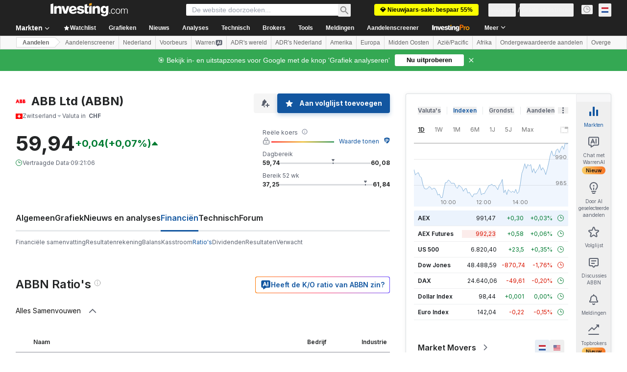

--- FILE ---
content_type: application/javascript
request_url: https://cdn.investing.com/x/ae37db4/_next/static/chunks/5311.475c3a03a018eaeb.js
body_size: 4421
content:
(self.webpackChunk_N_E=self.webpackChunk_N_E||[]).push([[5311],{3343:(e,t,a)=>{"use strict";a.d(t,{A:()=>_});var r=a(37876);a(14232);var n=a(16542),s=a(61214);let _=()=>{let{t:e}=(0,n.A)();return(0,r.jsx)("div",{className:"flex justify-center pt-5 text-xs text-secondary",children:e(s.p.noResults)})}},26815:e=>{e.exports={"table-browser-tabs":"indicators-table_table-browser-tabs__uyDXL","table-wrapper":"indicators-table_table-wrapper__z0EFX","scrollbar-x":"indicators-table_scrollbar-x__Pn3UV",table:"indicators-table_table__lfa5n","child-cell":"indicators-table_child-cell__EKrRQ",cell:"indicators-table_cell__m6pYi",body:"indicators-table_body__GpD6L",row:"indicators-table_row__Q16TJ","no-hover":"indicators-table_no-hover__RZkJC",clickable:"indicators-table_clickable__L_AjG","table--freeze-column":"indicators-table_table--freeze-column__MonUl","table--freeze-column-fin-sum":"indicators-table_table--freeze-column-fin-sum__q4mSn"}},38071:(e,t,a)=>{"use strict";a.d(t,{A:()=>u});var r=a(37876),n=a(14232),s=a(62647),_=a(40432),i=a(15039),l=a.n(i),m=a(26815),o=a.n(m);let c=(0,n.createContext)(void 0),d=e=>{let{children:t,defaultExpanded:a,isAllExpanded:s}=e,[_,i]=(0,n.useState)(a||!1);return(0,n.useEffect)(()=>{void 0!==s&&i(s)},[s]),(0,r.jsx)(c.Provider,{value:{expanded:_,handleToggle:()=>{i(!_)},defaultExpanded:a||!1},children:(0,r.jsx)(r.Fragment,{children:t})})};d.Header=e=>{let{children:t,className:a,arrowDownClassName:i="text-[#848892] h-6",arrowUpClassName:m="text-[#848892] h-6",tdClassName:d,showArrow:u=!0}=e,{expanded:p,handleToggle:x}=(0,n.useContext)(c);return(0,r.jsxs)("tr",{onClick:x,className:l()("cursor-pointer [&:not(.no-hover):hover_svg]:text-link",a,o().row),children:[(0,r.jsxs)("td",{className:l()(d,o().cell,o().arrow,"border-b border-[#848892]"),children:[u&&(0,r.jsx)(r.Fragment,{children:p?(0,r.jsx)(s.A,{width:24,className:m}):(0,r.jsx)(_.A,{width:24,className:i})}),!u&&(0,r.jsx)("div",{className:"h-[20px]"})]}),(0,r.jsx)(r.Fragment,{children:t})]})},d.Content=e=>{let{children:t,className:a,numberOfColumns:s,firstColumnsHtml:_}=e,{expanded:i,defaultExpanded:m}=(0,n.useContext)(c),d=n.useRef(null),u=n.useRef(null),p=n.useRef(null),x=n.useRef(null);return(0,n.useEffect)(()=>{var e,t,a,r;(null==d||null==(e=d.current)?void 0:e.style)&&(null==u||null==(t=u.current)?void 0:t.style)&&(i?u.current.clientHeight&&(d.current.style.height="".concat(u.current.clientHeight,"px")):d.current.style.height="0px"),(null==p||null==(a=p.current)?void 0:a.style)&&(null==x||null==(r=x.current)?void 0:r.style)&&(null==u?void 0:u.current)&&(i?x.current.clientHeight&&(p.current.style.height="".concat(u.current.clientHeight,"px")):p.current.style.height="0px")},[i]),(0,r.jsxs)("tr",{className:l()(o().row,o()["no-hover"]),children:[(0,r.jsx)("td",{colSpan:2,className:l()("!z-2 !p-0",o().cell),children:(0,r.jsx)("div",{ref:d,className:l()(a,"overflow-hidden transition-[height] duration-200"),style:m?void 0:{height:"0px"},children:(0,r.jsx)("div",{ref:u,children:_})})}),(0,r.jsx)("td",{colSpan:s,className:l()("p-0"),children:(0,r.jsx)("div",{ref:p,className:l()(a,"overflow-hidden transition-[height] duration-200"),style:m?void 0:{height:"0px"},children:(0,r.jsx)("div",{ref:x,children:t})})})]})};let u=d},40432:(e,t,a)=>{"use strict";a.d(t,{A:()=>_});var r,n=a(14232);function s(){return(s=Object.assign?Object.assign.bind():function(e){for(var t=1;t<arguments.length;t++){var a=arguments[t];for(var r in a)({}).hasOwnProperty.call(a,r)&&(e[r]=a[r])}return e}).apply(null,arguments)}let _=function(e){return n.createElement("svg",s({xmlns:"http://www.w3.org/2000/svg",fill:"none",viewBox:"0 0 25 24"},e),r||(r=n.createElement("path",{stroke:"currentColor",strokeWidth:2,d:"M19.5 8l-7 7-7-7"})))}},62647:(e,t,a)=>{"use strict";a.d(t,{A:()=>_});var r,n=a(14232);function s(){return(s=Object.assign?Object.assign.bind():function(e){for(var t=1;t<arguments.length;t++){var a=arguments[t];for(var r in a)({}).hasOwnProperty.call(a,r)&&(e[r]=a[r])}return e}).apply(null,arguments)}let _=function(e){return n.createElement("svg",s({xmlns:"http://www.w3.org/2000/svg",fill:"none",viewBox:"0 0 25 24"},e),r||(r=n.createElement("path",{stroke:"currentColor",strokeWidth:2,d:"M5.5 16l7-7 7 7"})))}},73517:(e,t,a)=>{"use strict";a.d(t,{A:()=>o});var r=a(37876);a(14232);var n=a(15039),s=a.n(n),_=a(16542),i=a(62647),l=a(40432),m=function(e){return e.collapseAll="_Collapse_All",e.expandAll="_Expand_All",e}({});let o=e=>{let{toggleAllAccordions:t,isAllExpanded:a,className:n}=e,{t:o}=(0,_.A)();return(0,r.jsxs)("div",{className:s()(n,"flex cursor-pointer flex-row items-center text-sm text-[#111] hover:text-link"),onClick:t,children:[(0,r.jsx)("div",{children:a?(0,r.jsx)(r.Fragment,{children:o(m.collapseAll)}):(0,r.jsx)(r.Fragment,{children:o(m.expandAll)})}),(0,r.jsx)("div",{className:"ml-3",children:a?(0,r.jsx)(i.A,{width:24,className:"h-6 text-secondary"}):(0,r.jsx)(l.A,{width:24,className:"h-6 text-secondary"})})]})}},85311:(e,t,a)=>{"use strict";a.r(t),a.d(t,{default:()=>L});var r=a(37876),n=a(14232),s=a(67684),_=a(56829),i=a(65824),l=a(52324),m=a(60332),o=a(76355),c=a(15039),d=a.n(c),u=a(68197),p=a(16542),x=a(71853),h=a(17545),y=a(26815),v=a.n(y),f=a(38071),g=function(e){return e.advancedRatios="_invpro_link_label_advanced_ratios",e.company="_Company",e.industry="_Industry",e.name="_Name",e.period="",e.TTMLegend="_TTMLegend",e.FYALegend="_5YALegend",e.MRQLegend="_MRQLegend",e.ANNLegend="_Annual",e.valuation_ratios="VALUATION_RATIOS",e.profitability="PROFITABILITY",e.per_share_data="PER_SHARE_DATA",e.management_effectiveness="MANAGEMENT_EFFECTIVENESS",e.growth="GROWTH",e.financial_strength="FINANCIAL_STRENGHT",e.efficiency="EFFICIENCY",e.dividend="DIVIDEND",e.pe_ratio_ttm="_financials_ratios_pe_ratio_ttm",e.price_to_sales_ttm="_financials_ratios_price_to_sales_ttm",e.price_to_cash_flow_mrq="_financials_ratios_price_to_cash_flow_mrq",e.price_to_free_cash_flow_ttm="_financials_ratios_price_to_free_cash_flow_ttm",e.price_to_book_mrq="_financials_ratios_price_to_book_mrq",e.price_to_tangible_book_mrq="_financials_price_to_tangible_book_mrq",e.gross_margin_ttm="_financials_ratios_gross_margin_ttm",e.gross_margin_5ya="_financials_ratios_gross_margin_5ya",e.operating_margin_ttm="_financials_ratios_operating_margin_ttm",e.operating_margin_5ya="_financials_ratios_operating_margin_5ya",e.pretax_margin_ttm="_financials_ratios_pretax_margin_ttm",e.pretax_margin_5ya="_financials_ratios_pretax_margin_5ya",e.net_profit_margin_ttm="_financials_ratios_net_profit_margin_ttm",e.net_profit_margin_5ya="_financials_ratios_net_profit_margin_5ya",e.revenue_share_ttm="_financials_ratios_revenue_share_ttm",e.basic_eps_ann="_financials_ratios_basic_eps_ann",e.diluted_eps_ann="_financials_ratios_diluted_eps_ann",e.book_value_share_mrq="_financials_ratios_book_value_share_mrq",e.tangible_book_value_share_mrq="_financials_ratios_tangible_book_value_share_mrq",e.cash_share_mrq="_financials_ratios_cash_share_mrq",e.cash_flow_share_ttm="_financials_ratios_cash_flow_share_ttm",e.return_on_equity_ttm="_financials_ratios_return_on_equity_ttm",e.return_on_equity_5ya="_financials_ratios_return_on_equity_5ya",e.return_on_assets_ttm="_financials_ratios_return_on_assets_ttm",e.return_on_assets_5ya="_financials_ratios_return_on_assets_5ya",e.return_on_investment_ttm="_financials_ratios_return_on_investment_ttm",e.return_on_investment_5ya="_financials_ratios_return_on_investment_5ya",e.eps_mrq_vs_qtr_1_yr_ago_mrq="_financials_ratios_eps_mrq_vs_qtr_1_yr_ago_mrq",e.eps_ttm_vs_ttm_1_yr_ago_ttm="_financials_ratios_eps_ttm_vs_ttm_1_yr_ago_ttm",e.five_year_eps_growth_5ya="_financials_ratios_five_year_eps_growth_5ya",e.sales_mrq_vs_qtr_1_yr_ago_mrq="_financials_ratios_sales_mrq_vs_qtr_1_yr_ago_mrq",e.sales_ttm_vs_ttm_1_yr_ago_ttm="_financials_ratios_sales_ttm_vs_ttm_1_yr_ago_ttm",e.five_year_sales_growth_5ya="_financials_ratios_five_year_sales_growth_5ya",e.five_year_capital_spending_growth_5ya="_financials_ratios_five_year_capital_spending_growth_5ya",e.quick_ratio_mrq="_financials_ratios_quick_ratio_mrq",e.current_ratio_mrq="_financials_ratios_current_ratio_mrq",e.lt_debt_to_equity_mrq="_financials_ratios_lt_debt_to_equity_mrq",e.total_debt_to_equity_mrq="_financials_ratios_total_debt_to_equity_mrq",e.asset_turnover_ttm="_financials_ratios_asset_turnover_ttm",e.inventory_turnover_ttm="_financials_ratios_inventory_turnover_ttm",e.revenue_employee_ttm="_financials_ratios_revenue_employee_ttm",e.net_income_employee_ttm="_financials_ratios_net_income_employee_ttm",e.receivable_turnover_ttm="_financials_ratios_receivable_turnover_ttm",e.dividend_yield_ann="_financials_ratios_dividend_yield_ann",e.dividend_yield_5_year_avg_5ya="_financials_ratios_dividend_yield_5_year_avg_5ya",e.dividend_growth_rate_ann="_financials_ratios_dividend_growth_rate_ann",e.payout_ratio_ttm="_financials_ratios_payout_ratio_ttm",e}({});let b=()=>{let{t:e}=(0,p.A)(),t=(0,u.p)("sm",!1);return(0,r.jsx)("thead",{className:"relative",children:(0,r.jsxs)("tr",{className:v().row,children:[(0,r.jsx)("th",{className:d()(v().cell,"min-w-[36px] max-w-[36px] border-b border-[#848892] py-2.5 text-center !text-xs")}),(0,r.jsx)("th",{className:d()(v().cell,"border-b border-[#848892] py-2.5 !pl-0 text-left align-bottom !text-xs font-semibold"),children:e(g.name)}),t&&(0,r.jsx)("th",{className:d()(v().cell,"w-[50px] min-w-[50px] border-b border-[#848892] !px-0 py-2.5 text-right !text-xs font-semibold rtl:text-right")}),(0,r.jsx)("th",{className:d()(v().cell,"w-[100px] min-w-[100px] border-b border-[#848892] !px-0 py-2.5 text-right !text-xs font-semibold rtl:text-right"),children:e(g.company)}),(0,r.jsx)("th",{className:d()(v().cell,"w-[130px] min-w-[130px] border-b border-[#848892] py-2.5 !pl-0 !pr-1.5 text-right !text-xs font-semibold rtl:text-right"),children:e(g.industry)})]})})};var w=a(96091);let j=e=>{var t;let{parentIndicators:a,allIndicators:n,isAllExpanded:s}=e,_=(0,x.B)(),{t:i}=(0,p.A)(),l=(0,u.dv)("sm",!1),m=(0,u.p)("sm",!1),o="whitespace-nowrap py-2.5 !pl-0 text-right";if(!n)return;let c=e=>0===e?"border-t-[#D9DCDF] border-b-[#E4EAF1]":"border-[#E4EAF1]",y=e=>(0,r.jsx)("td",{dir:"ltr",className:d()(v().cell,o,e,"font-semibold")}),j=(e,t,a,n)=>{let s=(0,w.wZ)(e,t.name);return(0,r.jsx)("td",{dir:"ltr",className:d()(o,n,v()["child-cell"]),children:(0,w.o2)(t.name,!!s.non_currency_indicator,"value"===a?null==s?void 0:s.value:null==s?void 0:s.industry_value,_,2)})};return(0,r.jsx)("div",{className:"relative w-full overflow-x-auto",children:(0,r.jsx)("div",{className:d()(["relative overflow-x-auto",v()["table-wrapper"],{[v()["scrollbar-x"]]:l}]),children:(0,r.jsxs)("table",{className:d()("w-full text-xs leading-4",v().table,m?v()["table--freeze-column"]:""),children:[(0,r.jsx)(b,{}),(0,r.jsx)("tbody",{className:v().body,children:null==(t=Object.entries(a))?void 0:t.map((e,t)=>{let[_,o]=e,u=i(g[_]),p=t===Object.entries(a).length-1;return(0,r.jsxs)(f.A,{defaultExpanded:!0,isAllExpanded:s,children:[(0,r.jsxs)(f.A.Header,{tdClassName:"whitespace-nowrap py-2.5 !px-0 w-[36px] border-none",showArrow:(null==o?void 0:o.length)>0,arrowUpClassName:"text-[#848892] h-6 ml-1.5",arrowDownClassName:"text-[#848892] h-6 ml-1.5",children:[(0,r.jsx)("td",{className:d()(v().cell,"whitespace-nowrap py-2.5 !pl-0 pr-3 font-semibold"),children:(0,r.jsx)(h.m,{content:u,position:"top-start",containerClassName:"overflow-hidden text-ellipsis whitespace-nowrap",wrapperClassName:"max-w-[330px] sm:max-w-none",children:u})}),m&&y("w-[50px] !pr-0"),y("w-[100px] min-w-[100px] !pr-0"),y("w-[130px] min-w-[130px] !pr-1.5")]}),(0,r.jsx)(f.A.Content,{className:d()(p?"":"border-b border-[#848892]"),numberOfColumns:m?3:2,firstColumnsHtml:(e=>(0,r.jsx)("table",{className:"w-full",children:(0,r.jsx)("tbody",{className:v().body,children:null==e?void 0:e.map((e,t)=>{var a;let s=i(null==(a=(0,w.wZ)(n,e.name))?void 0:a.define);return(0,r.jsxs)("tr",{className:d()(v().row,"relative"),children:[(0,r.jsx)("td",{className:d()("w-[36px] whitespace-nowrap px-1.5 py-2.5",v().cell)}),(0,r.jsx)("td",{className:d()("whitespace-nowrap border-y py-2.5",e.summary?"!pl-0":"!pl-6",c(t),m?"!bg-transparent":"",v().cell),children:(0,r.jsx)(h.m,{content:s,position:"top-start",containerClassName:"overflow-hidden text-ellipsis",wrapperClassName:"max-w-[330px] sm:max-w-none",children:(0,r.jsxs)("div",{className:"h-[20px]",children:[(0,r.jsx)("span",{className:"text-sm",children:s}),l&&(0,r.jsx)("span",{className:"ml-3 text-xs text-[#848892]",children:(0,w.iX)(e.name)})]})})})]},e.name)})})}))(o),children:(0,r.jsx)(r.Fragment,{children:(e=>(0,r.jsx)("table",{className:"w-full",children:(0,r.jsx)("tbody",{className:"",children:null==e?void 0:e.map((e,t)=>(0,r.jsxs)("tr",{className:d()(v().row,v()["no-hover"],"relative border-y",c(t)),children:[m&&(0,r.jsx)("td",{className:"w-[50px]",children:(0,r.jsx)("span",{className:"ml-3 text-sm text-[#848892]",children:(0,w.iX)(e.name)})}),j(n,e,"value","w-[100px] min-w-[100px] !pr-0"),j(n,e,"industryValue","w-[130px] min-w-[130px] !pr-1.5")]},e.name))})}))(o)})})]},_)})})]})})})},N={valuation_ratios:[{name:"pe_ratio_ttm",summary:!0},{name:"price_to_sales_ttm",summary:!0},{name:"price_to_cash_flow_mrq",summary:!0},{name:"price_to_free_cash_flow_ttm",summary:!0},{name:"price_to_book_mrq",summary:!0},{name:"price_to_tangible_book_mrq",summary:!0}],profitability:[{name:"gross_margin_ttm",summary:!0},{name:"gross_margin_5ya",summary:!0},{name:"operating_margin_ttm",summary:!0},{name:"operating_margin_5ya",summary:!0},{name:"pretax_margin_ttm",summary:!0},{name:"pretax_margin_5ya",summary:!0},{name:"net_profit_margin_ttm",summary:!0},{name:"net_profit_margin_5ya",summary:!0}],per_share_data:[{name:"revenue_share_ttm",summary:!0},{name:"basic_eps_ann",summary:!0},{name:"diluted_eps_ann",summary:!0},{name:"book_value_share_mrq",summary:!0},{name:"tangible_book_value_share_mrq",summary:!0},{name:"cash_share_mrq",summary:!0},{name:"cash_flow_share_ttm",summary:!0}],management_effectiveness:[{name:"return_on_equity_ttm",summary:!0},{name:"return_on_equity_5ya",summary:!0},{name:"return_on_assets_ttm",summary:!0},{name:"return_on_assets_5ya",summary:!0},{name:"return_on_investment_ttm",summary:!0},{name:"return_on_investment_5ya",summary:!0}],growth:[{name:"eps_mrq_vs_qtr_1_yr_ago_mrq",summary:!0},{name:"eps_ttm_vs_ttm_1_yr_ago_ttm",summary:!0},{name:"five_year_eps_growth_5ya",summary:!0},{name:"sales_mrq_vs_qtr_1_yr_ago_mrq",summary:!0},{name:"sales_ttm_vs_ttm_1_yr_ago_ttm",summary:!0},{name:"five_year_sales_growth_5ya",summary:!0},{name:"five_year_capital_spending_growth_5ya",summary:!0}],financial_strength:[{name:"quick_ratio_mrq",summary:!0},{name:"current_ratio_mrq",summary:!0},{name:"lt_debt_to_equity_mrq",summary:!0},{name:"total_debt_to_equity_mrq",summary:!0}],efficiency:[{name:"asset_turnover_ttm",summary:!0},{name:"inventory_turnover_ttm",summary:!0},{name:"revenue_employee_ttm",summary:!0},{name:"net_income_employee_ttm",summary:!0},{name:"receivable_turnover_ttm",summary:!0}],dividend:[{name:"dividend_yield_ann",summary:!0},{name:"dividend_yield_5_year_avg_5ya",summary:!0},{name:"dividend_growth_rate_ann",summary:!0},{name:"payout_ratio_ttm",summary:!0}]},q=()=>{let{t:e}=(0,p.A)();return(0,r.jsxs)("div",{className:"flex flex-col pl-8 pt-5 text-xs text-secondary sm:flex-row",children:[(0,r.jsxs)("div",{className:"mb-4 sm:mb-0 sm:mr-6",children:[(0,r.jsx)("span",{className:"text-primary",children:"TTM = "}),(0,r.jsx)("span",{children:e(g.TTMLegend)})]}),(0,r.jsxs)("div",{className:"mb-4 sm:mb-0 sm:mr-6",children:[(0,r.jsx)("span",{className:"text-primary",children:"5YA = "}),(0,r.jsx)("span",{children:e(g.FYALegend)})]}),(0,r.jsxs)("div",{className:"mb-4 sm:mb-0 sm:mr-6",children:[(0,r.jsx)("span",{className:"text-primary",children:"MRQ = "}),(0,r.jsx)("span",{children:e(g.MRQLegend)})]}),(0,r.jsxs)("div",{children:[(0,r.jsx)("span",{className:"text-primary",children:"ANN = "}),(0,r.jsx)("span",{children:e(g.ANNLegend)})]})]})};var A=a(3343),k=a(73517);let E=()=>{var e;let{dataStore:{ratiosStore:t}}=(0,_.P)(),[a,s]=(0,n.useState)(!0),i=null==(e=t.ratiosData)?void 0:e.indicators;return(0,r.jsxs)(r.Fragment,{children:[!!i&&(0,r.jsxs)(r.Fragment,{children:[(0,r.jsx)("div",{className:"flew-row mb-6 hidden justify-between sm:mb-8 sm:flex",children:(0,r.jsx)(k.A,{toggleAllAccordions:()=>{s(e=>!e)},isAllExpanded:a,className:"mt-6 sm:mt-0"})}),(0,r.jsx)(j,{parentIndicators:N,allIndicators:i,isAllExpanded:a}),(0,r.jsx)(q,{})]}),!i&&(0,r.jsx)(A.A,{})]})};var C=a(68601),T=a(65641);let F=()=>{var e,t;let{dataStore:{pageInfoStore:a}}=(0,_.P)(),n=(0,T.K7)(T.$r.warrenAIHooksEquityRatios);return(0,r.jsxs)(r.Fragment,{children:[(0,r.jsx)(m.A,{}),(0,r.jsx)(i.Ad,{slot:"tnb_all_positions",customHeight:"104px",className:"mt-8 md:hidden"}),(0,r.jsx)(o.c,{className:"mb-10 md:mb-12"}),(0,r.jsxs)("div",{className:"mb-6 flex flex-col items-start gap-y-5 sm:flex-row sm:flex-wrap sm:justify-between sm:gap-x-10",children:[(0,r.jsx)(l.d,{header:null==(e=a.titles)?void 0:e.h3_head,headlineSize:"xlTo3xl",headlineType:"Headline2",description:null==(t=a.titles)?void 0:t.htmlfrontDesc,underline:!1}),n&&(0,r.jsx)(T.SQ,(0,s._)({},n))]}),(0,r.jsx)("div",{className:"mb-10 sm:mb-16",children:(0,r.jsx)(E,{})}),(0,r.jsx)(C.k,{})]})},L=()=>(0,r.jsx)(F,{})},96091:(e,t,a)=>{"use strict";a.d(t,{aL:()=>s,bT:()=>l,iX:()=>_,o2:()=>m,vs:()=>n,wZ:()=>i});var r=a(91019);let n=5,s=(e,t)=>{if(null==e?void 0:e.includes("_growth"))return t&&0!==t?"font-semibold ".concat(t<0?"text-negative-main":"text-positive-main"):"font-semibold"},_=e=>{var t,a;return(null==e||null==(a=e.split("_"))||null==(t=a.pop())?void 0:t.toUpperCase())||""},i=(e,t)=>null==e?void 0:e[t],l=(e,t,a,n)=>t.formatNumberToLocalString(r.A.formatStringToNumber(String(e)),a,n),m=function(e,t,a,r){let n=arguments.length>4&&void 0!==arguments[4]?arguments[4]:2;return a||0===a?"cash_flow_share_ttm"===e?l(a,r,0,n):t?"".concat(l(a,r,0,n),"%"):l(a,r,0,n):"-"}}}]);

--- FILE ---
content_type: image/svg+xml
request_url: https://cdn.investing.com/entities-logos/18527.svg
body_size: -151
content:
<svg xmlns="http://www.w3.org/2000/svg" version="1.2" viewBox="0 0 1573 603"><path fill="#ff000f" d="M857.3 312.9h198.9c16.4 27.4 23.7 62.1 23.7 96.7 0 102.2-76.6 187.9-186.1 193.4h-36.5zm-200.6-1.8h182.4V603H656.7zm200.6-18.2V1h43.8c71.2 0 127.7 56.6 127.7 127.7 0 42-21.9 80.3-54.7 104 27.4 14.6 52.9 34.6 71.1 60.2zM656.7 1h182.4v291.9H656.7zm693.2 311.9h198.8c16.4 27.4 23.7 62.1 23.7 96.7 0 102.2-76.6 187.9-186.1 193.4h-36.4zm-200.7-1.8h182.4V603h-182.4zm200.7-18.2V1h43.7c71.2 0 127.7 56.6 127.7 127.7 0 42-21.9 80.3-54.7 104 27.4 14.6 52.9 34.6 71.1 60.2zM1149.2 1h182.4v291.9h-182.4zM291.9 311.1v164.2h-96.7L151.4 603H0l104-291.9zm0-18.2H109.4L213.4 1h78.5zm18.2 18.2H498L602 603H450.6l-43.8-127.7h-96.7zm0-18.2V1h78.4l104 291.9z"/></svg>